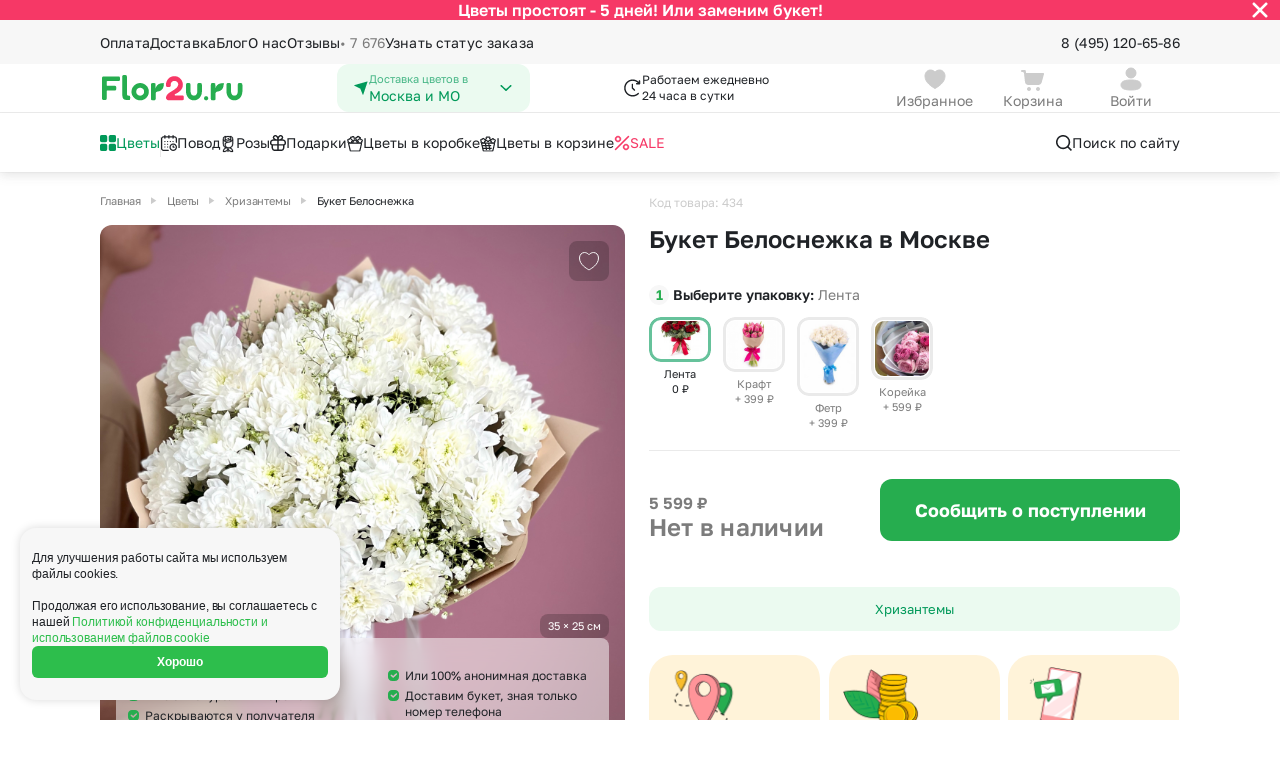

--- FILE ---
content_type: image/svg+xml
request_url: https://cdn.flor2u.ru/flor3/images/header/icons/catalog/windows.svg
body_size: 233
content:
<svg width="16" height="16" viewBox="0 0 16 16" fill="none" xmlns="http://www.w3.org/2000/svg">
    <g clip-path="url(#clip0_29584_28464)">
        <path d="M0.468629 0.468629C0 0.937258 0 1.69151 0 3.2V4C0 5.50849 0 6.26274 0.468629 6.73137C0.937258 7.2 1.69151 7.2 3.2 7.2H4C5.50849 7.2 6.26274 7.2 6.73137 6.73137C7.2 6.26274 7.2 5.50849 7.2 4V3.2C7.2 1.69151 7.2 0.937258 6.73137 0.468629C6.26274 0 5.50849 0 4 0H3.2C1.69151 0 0.937258 0 0.468629 0.468629Z"
              fill="#009959"></path>
        <path d="M0.468629 9.26863C0 9.73726 0 10.4915 0 12V12.8C0 14.3085 0 15.0627 0.468629 15.5314C0.937258 16 1.69151 16 3.2 16H4C5.50849 16 6.26274 16 6.73137 15.5314C7.2 15.0627 7.2 14.3085 7.2 12.8V12C7.2 10.4915 7.2 9.73726 6.73137 9.26863C6.26274 8.8 5.50849 8.8 4 8.8H3.2C1.69151 8.8 0.937258 8.8 0.468629 9.26863Z"
              fill="#009959"></path>
        <path d="M8.8 3.2C8.8 1.69151 8.8 0.937258 9.26863 0.468629C9.73726 0 10.4915 0 12 0H12.8C14.3085 0 15.0627 0 15.5314 0.468629C16 0.937258 16 1.69151 16 3.2V4C16 5.50849 16 6.26274 15.5314 6.73137C15.0627 7.2 14.3085 7.2 12.8 7.2H12C10.4915 7.2 9.73726 7.2 9.26863 6.73137C8.8 6.26274 8.8 5.50849 8.8 4V3.2Z"
              fill="#009959"></path>
        <path d="M9.26863 9.26863C8.8 9.73726 8.8 10.4915 8.8 12V12.8C8.8 14.3085 8.8 15.0627 9.26863 15.5314C9.73726 16 10.4915 16 12 16H12.8C14.3085 16 15.0627 16 15.5314 15.5314C16 15.0627 16 14.3085 16 12.8V12C16 10.4915 16 9.73726 15.5314 9.26863C15.0627 8.8 14.3085 8.8 12.8 8.8H12C10.4915 8.8 9.73726 8.8 9.26863 9.26863Z"
              fill="#009959"></path>
    </g>
    <defs>
        <clipPath id="clip0_29584_28464">
            <rect width="16" height="16" fill="white"></rect>
        </clipPath>
    </defs>
</svg>


--- FILE ---
content_type: image/svg+xml
request_url: https://cdn.flor2u.ru/flor3/images/header/icons/catalog/mortarboard.svg
body_size: 251
content:
<svg width="20" height="20" viewBox="0 0 20 20" fill="none" xmlns="http://www.w3.org/2000/svg">
    <g clip-path="url(#clip0_33320_7334)">
        <path d="M9.97493 1.25631C9.67852 1.09634 9.32148 1.09634 9.02507 1.25631L0.631309 5.78628C-0.0689192 6.16418 -0.0687443 7.16883 0.631616 7.54649L2.81818 8.72556V13.7957C2.81818 14.1632 3.01973 14.501 3.34307 14.6756L9.02489 17.7435C9.3214 17.9036 9.6786 17.9036 9.97511 17.7435L15.6569 14.6756C15.9803 14.501 16.1818 14.1632 16.1818 13.7957V8.72556L18.0909 7.69611V13.2677C18.0909 13.7949 18.5183 14.2222 19.0455 14.2222C19.5726 14.2222 20 13.7949 20 13.2677V7.26332C20 6.89578 19.7984 6.55786 19.4749 6.3833L9.97493 1.25631ZM16.01 6.66667L9.97493 9.92369C9.67852 10.0837 9.32148 10.0837 9.02507 9.92369L2.99 6.66667L9.02507 3.40965C9.32148 3.24968 9.67852 3.24968 9.97493 3.40965L16.01 6.66667ZM14.2727 13.2683L9.5 15.8467L4.72727 13.2683V9.755L9.0247 12.0766C9.32131 12.2368 9.67869 12.2368 9.9753 12.0766L14.2727 9.755V13.2683Z"
              fill="#1F2226" stroke="white" stroke-width="0.4"></path>
    </g>
    <defs>
        <clipPath id="clip0_33320_7334">
            <rect width="20" height="20" fill="white"></rect>
        </clipPath>
    </defs>
</svg>


--- FILE ---
content_type: image/svg+xml
request_url: https://cdn.flor2u.ru/flor3/images/header/icons/catalog/mirror.svg
body_size: 1116
content:
<svg width="20" height="22" viewBox="0 0 20 22" fill="none" xmlns="http://www.w3.org/2000/svg">
    <path d="M13.5933 10.0221C13.6236 9.797 13.6389 9.56675 13.6389 9.33769C13.6389 6.52609 11.3514 4.23866 8.53978 4.23866C5.72819 4.23866 3.44081 6.52609 3.44081 9.33769C3.44081 12.1493 5.72819 14.4367 8.53978 14.4367C8.79751 14.4367 9.00641 14.6456 9.00641 14.9033C9.00641 15.161 8.79751 15.3699 8.53978 15.3699C5.21361 15.3699 2.50757 12.6639 2.50757 9.33769C2.50757 6.01146 5.21361 3.30542 8.53978 3.30542C11.866 3.30542 14.5721 6.01146 14.5721 9.33769C14.5721 9.60812 14.554 9.88011 14.5183 10.1462C14.484 10.4016 14.2492 10.5808 13.9938 10.5466C13.7383 10.5123 13.5591 10.2775 13.5933 10.0221ZM9.82859 19.5492H9.00641V17.2087C9.00641 16.951 8.79751 16.7421 8.53978 16.7421C4.45695 16.7421 1.13539 13.4205 1.13539 9.33769C1.13539 5.25486 4.45695 1.93324 8.53978 1.93324C12.6226 1.93324 15.9442 5.25486 15.9442 9.33769C15.9442 10.0962 15.8301 10.8437 15.6051 11.5597C15.5278 11.8055 15.6645 12.0675 15.9104 12.1447C16.1562 12.222 16.4182 12.0853 16.4954 11.8395C16.7489 11.0329 16.8775 10.1911 16.8775 9.33764C16.8775 4.74028 13.1372 1 8.53978 1C3.94238 1 0.202148 4.74028 0.202148 9.33769C0.202148 13.7785 3.69201 17.4196 8.07316 17.6624V19.5491H6.31297C6.05523 19.5491 5.84634 19.758 5.84634 20.0157C5.84634 20.2735 6.05523 20.4824 6.31297 20.4824H8.52895C8.53258 20.4824 8.53615 20.4825 8.53978 20.4825C8.54341 20.4825 8.54704 20.4824 8.55062 20.4824H9.82859C10.0863 20.4824 10.2952 20.2735 10.2952 20.0157C10.2952 19.758 10.0863 19.5492 9.82859 19.5492ZM17.4595 19.8718C16.4344 20.6199 15.2461 21 14.099 21C13.2706 21 12.4639 20.8018 11.7554 20.401L11.5747 20.5329C11.3666 20.6848 11.0746 20.6392 10.9227 20.431C10.7708 20.2228 10.8164 19.9309 11.0246 19.779L11.2053 19.6472C11.188 19.5642 11.1732 19.4808 11.1607 19.3972C10.0327 18.4089 9.50315 16.8117 9.77431 15.1772C10.0943 13.2481 11.4658 11.7345 13.187 11.4108C13.2952 11.3904 13.4071 11.409 13.5029 11.4632C14.2764 11.9006 14.8797 12.6077 15.2358 13.4835C16.6925 13.045 18.2333 13.2158 19.4352 14.0207C19.5266 14.082 19.5935 14.1736 19.624 14.2794C20.1948 16.2631 19.325 18.5105 17.4595 19.8718ZM12.1756 15.6353L12.4542 13.9552C12.4964 13.701 12.7367 13.5291 12.9909 13.5712C13.2193 13.6091 13.3813 13.8069 13.3813 14.0311C13.3813 14.0564 13.3792 14.0821 13.3749 14.1079L13.3135 14.4781C13.3582 14.4436 13.4033 14.4097 13.4492 14.3762C13.7431 14.1617 14.0506 13.9774 14.3666 13.8236C14.1127 13.2057 13.7062 12.7001 13.1909 12.365C11.9325 12.6822 10.9401 13.8513 10.6949 15.3299C10.5379 16.2761 10.7215 17.2265 11.1727 17.9696C11.3051 17.1475 11.6493 16.344 12.1756 15.6353ZM18.7706 14.7039C17.7278 14.0778 16.3918 14.0175 15.1555 14.4963C15.1332 14.5073 15.1098 14.5167 15.0852 14.5242C14.7096 14.6764 14.344 14.8786 13.9993 15.1301C13.6177 15.4086 13.2856 15.7302 13.0089 16.0807C12.9943 16.1034 12.9777 16.1247 12.9595 16.1443C12.3022 17.0059 11.9744 18.0341 12.0565 19.026L16.7742 15.5833C16.9824 15.4313 17.2744 15.477 17.4262 15.6851C17.5781 15.8933 17.5325 16.1852 17.3243 16.3371L12.6066 19.7798C13.9268 20.3265 15.5757 20.0912 16.9094 19.118C18.4062 18.0256 19.1388 16.2715 18.7706 14.7039Z"
          fill="#1F2226" stroke="#1F2226" stroke-width="0.4"></path>
</svg>
